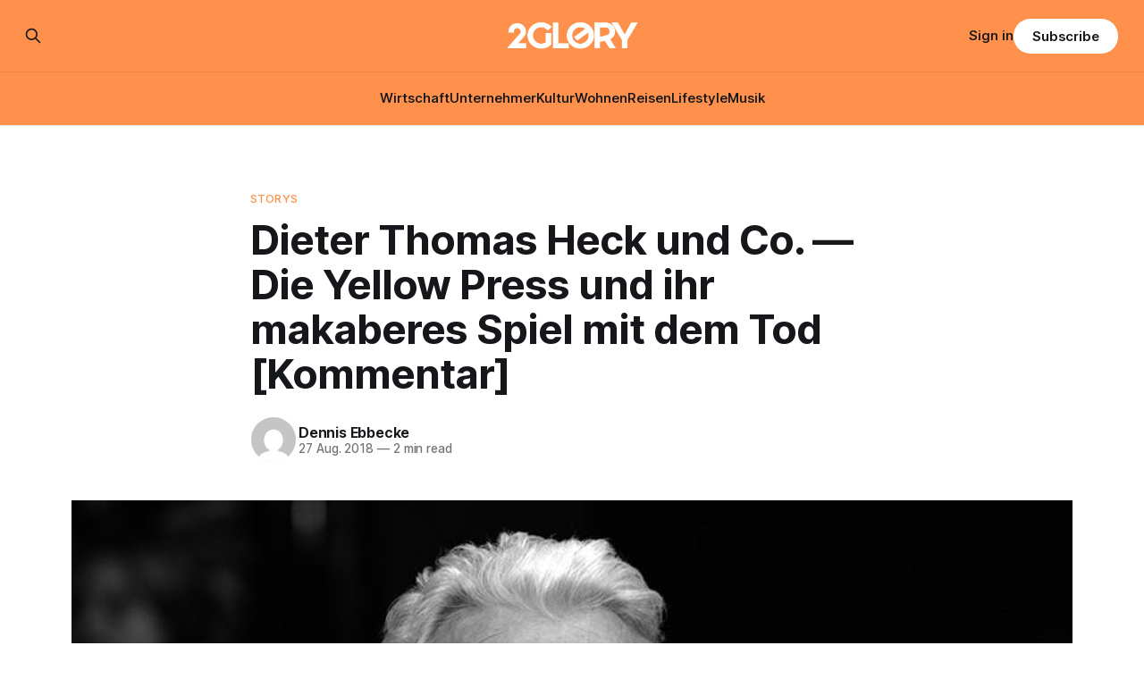

--- FILE ---
content_type: text/html; charset=utf-8
request_url: https://www.2glory.de/dieter-thomas-heck-tot-yellow-press/
body_size: 10394
content:
<!DOCTYPE html>
<html lang="de">
<head>

    <title>Die Yellow Press und ihr makaberes Spiel mit dem Tod [Kommentar]</title>
    <meta charset="utf-8">
    <meta name="viewport" content="width=device-width, initial-scale=1.0">
    
    <link rel="preload" as="style" href="https://www.2glory.de/assets/built/screen.css?v=1a99568e77">
    <link rel="preload" as="script" href="https://www.2glory.de/assets/built/source.js?v=1a99568e77">
    
    <link rel="preload" as="font" type="font/woff2" href="https://www.2glory.de/assets/fonts/inter-roman.woff2?v=1a99568e77" crossorigin="anonymous">
<style>
    @font-face {
        font-family: "Inter";
        font-style: normal;
        font-weight: 100 900;
        font-display: optional;
        src: url(https://www.2glory.de/assets/fonts/inter-roman.woff2?v=1a99568e77) format("woff2");
        unicode-range: U+0000-00FF, U+0131, U+0152-0153, U+02BB-02BC, U+02C6, U+02DA, U+02DC, U+0304, U+0308, U+0329, U+2000-206F, U+2074, U+20AC, U+2122, U+2191, U+2193, U+2212, U+2215, U+FEFF, U+FFFD;
    }
</style>

    <link rel="stylesheet" type="text/css" href="https://www.2glory.de/assets/built/screen.css?v=1a99568e77">

    <style>
        :root {
            --background-color: #ffffff
        }
    </style>

    <script>
        /* The script for calculating the color contrast has been taken from
        https://gomakethings.com/dynamically-changing-the-text-color-based-on-background-color-contrast-with-vanilla-js/ */
        var accentColor = getComputedStyle(document.documentElement).getPropertyValue('--background-color');
        accentColor = accentColor.trim().slice(1);

        if (accentColor.length === 3) {
            accentColor = accentColor[0] + accentColor[0] + accentColor[1] + accentColor[1] + accentColor[2] + accentColor[2];
        }

        var r = parseInt(accentColor.substr(0, 2), 16);
        var g = parseInt(accentColor.substr(2, 2), 16);
        var b = parseInt(accentColor.substr(4, 2), 16);
        var yiq = ((r * 299) + (g * 587) + (b * 114)) / 1000;
        var textColor = (yiq >= 128) ? 'dark' : 'light';

        document.documentElement.className = `has-${textColor}-text`;
    </script>

    <meta name="description" content="Das Spiel mit dem Tod von Prominenten in der Yellow Press ist erschütternd. Hier sind drastische Beispiele - angefangen mit der Nachricht, dass Dieter Thomas Heck tot sei, obwohl er es zu diesem Zeitpunkt noch gar nicht war.">
    <link rel="icon" href="https://www.2glory.de/content/images/size/w256h256/2023/03/2GLORY---icon-bright-bg.png" type="image/png">
    <link rel="canonical" href="https://www.2glory.de/dieter-thomas-heck-tot-yellow-press/">
    <meta name="referrer" content="no-referrer-when-downgrade">
    
    <meta property="og:site_name" content="2GLORY">
    <meta property="og:type" content="article">
    <meta property="og:title" content="Die Yellow Press und ihr makaberes Spiel mit dem Tod [Kommentar]">
    <meta property="og:description" content="Das Spiel mit dem Tod von Prominenten in der Yellow Press ist erschütternd. Hier sind drastische Beispiele - angefangen mit der Nachricht, dass Dieter Thomas Heck tot sei, obwohl er es zu diesem Zeitpunkt noch gar nicht war.">
    <meta property="og:url" content="https://www.2glory.de/dieter-thomas-heck-tot-yellow-press/">
    <meta property="og:image" content="https://www.2glory.de/content/images/wp-content/uploads/2018/08/dieter-thomas-heck-tot-yellow-press.jpg">
    <meta property="article:published_time" content="2018-08-27T06:40:52.000Z">
    <meta property="article:modified_time" content="2022-09-14T13:04:01.000Z">
    <meta property="article:tag" content="Storys">
    
    <meta property="article:publisher" content="https://www.facebook.com/2GLORY.DE/">
    <meta name="twitter:card" content="summary_large_image">
    <meta name="twitter:title" content="Die Yellow Press und ihr makaberes Spiel mit dem Tod [Kommentar]">
    <meta name="twitter:description" content="Das Spiel mit dem Tod von Prominenten in der Yellow Press ist erschütternd. Hier sind drastische Beispiele - angefangen mit der Nachricht, dass Dieter Thomas Heck tot sei, obwohl er es zu diesem Zeitpunkt noch gar nicht war.">
    <meta name="twitter:url" content="https://www.2glory.de/dieter-thomas-heck-tot-yellow-press/">
    <meta name="twitter:image" content="https://www.2glory.de/content/images/wp-content/uploads/2018/08/dieter-thomas-heck-tot-yellow-press.jpg">
    <meta name="twitter:label1" content="Written by">
    <meta name="twitter:data1" content="Dennis Ebbecke">
    <meta name="twitter:label2" content="Filed under">
    <meta name="twitter:data2" content="Storys">
    <meta property="og:image:width" content="855">
    <meta property="og:image:height" content="485">
    
    <script type="application/ld+json">
{
    "@context": "https://schema.org",
    "@type": "Article",
    "publisher": {
        "@type": "Organization",
        "name": "2GLORY",
        "url": "https://www.2glory.de/",
        "logo": {
            "@type": "ImageObject",
            "url": "https://www.2glory.de/content/images/2025/03/Design-ohne-Titel--36-.png"
        }
    },
    "author": {
        "@type": "Person",
        "name": "Dennis Ebbecke",
        "image": {
            "@type": "ImageObject",
            "url": "https://secure.gravatar.com/avatar/c3b4434fe990d21b2f8d268baa13ff7d?s=512&d=mm&r=g",
            "width": 512,
            "height": 512
        },
        "url": "https://www.2glory.de/author/dennis/",
        "sameAs": [
            "http://localhost"
        ]
    },
    "headline": "Die Yellow Press und ihr makaberes Spiel mit dem Tod [Kommentar]",
    "url": "https://www.2glory.de/dieter-thomas-heck-tot-yellow-press/",
    "datePublished": "2018-08-27T06:40:52.000Z",
    "dateModified": "2022-09-14T13:04:01.000Z",
    "image": {
        "@type": "ImageObject",
        "url": "https://www.2glory.de/content/images/wp-content/uploads/2018/08/dieter-thomas-heck-tot-yellow-press.jpg",
        "width": 855,
        "height": 485
    },
    "keywords": "Storys",
    "description": "Der Tod von TV-Legende Dieter Thomas Heck (†80) erschüttert aktuell viele\nMenschen im deutschsprachigen Raum. Und auch mich als Kind der ZDF-Hitparade \nmacht diese Nachricht betrofffen. Ebenso wie die Tatsache, dass ich bei meiner\nSuche nach einem Nachruf, der diesem facettenreichen Menschen gerecht wird, auf\nden inTouch-Artikel mit der reißerischen Überschrift „Dieter Thomas Heck: Adieu,\nMr. Hitparade! Es ist so traurig!” stieß. Das Problem: Zu diesem Zeitpunkt war\nDieter Thomas Heck noch nicht",
    "mainEntityOfPage": "https://www.2glory.de/dieter-thomas-heck-tot-yellow-press/"
}
    </script>

    <meta name="generator" content="Ghost 6.13">
    <link rel="alternate" type="application/rss+xml" title="2GLORY" href="https://www.2glory.de/rss/">
    <script defer src="https://cdn.jsdelivr.net/ghost/portal@~2.56/umd/portal.min.js" data-i18n="true" data-ghost="https://www.2glory.de/" data-key="6daccd2f47533d26cb0672089d" data-api="https://2glory.ghost.io/ghost/api/content/" data-locale="de" crossorigin="anonymous"></script><style id="gh-members-styles">.gh-post-upgrade-cta-content,
.gh-post-upgrade-cta {
    display: flex;
    flex-direction: column;
    align-items: center;
    font-family: -apple-system, BlinkMacSystemFont, 'Segoe UI', Roboto, Oxygen, Ubuntu, Cantarell, 'Open Sans', 'Helvetica Neue', sans-serif;
    text-align: center;
    width: 100%;
    color: #ffffff;
    font-size: 16px;
}

.gh-post-upgrade-cta-content {
    border-radius: 8px;
    padding: 40px 4vw;
}

.gh-post-upgrade-cta h2 {
    color: #ffffff;
    font-size: 28px;
    letter-spacing: -0.2px;
    margin: 0;
    padding: 0;
}

.gh-post-upgrade-cta p {
    margin: 20px 0 0;
    padding: 0;
}

.gh-post-upgrade-cta small {
    font-size: 16px;
    letter-spacing: -0.2px;
}

.gh-post-upgrade-cta a {
    color: #ffffff;
    cursor: pointer;
    font-weight: 500;
    box-shadow: none;
    text-decoration: underline;
}

.gh-post-upgrade-cta a:hover {
    color: #ffffff;
    opacity: 0.8;
    box-shadow: none;
    text-decoration: underline;
}

.gh-post-upgrade-cta a.gh-btn {
    display: block;
    background: #ffffff;
    text-decoration: none;
    margin: 28px 0 0;
    padding: 8px 18px;
    border-radius: 4px;
    font-size: 16px;
    font-weight: 600;
}

.gh-post-upgrade-cta a.gh-btn:hover {
    opacity: 0.92;
}</style><script async src="https://js.stripe.com/v3/"></script>
    <script defer src="https://cdn.jsdelivr.net/ghost/sodo-search@~1.8/umd/sodo-search.min.js" data-key="6daccd2f47533d26cb0672089d" data-styles="https://cdn.jsdelivr.net/ghost/sodo-search@~1.8/umd/main.css" data-sodo-search="https://2glory.ghost.io/" data-locale="de" crossorigin="anonymous"></script>
    
    <link href="https://www.2glory.de/webmentions/receive/" rel="webmention">
    <script defer src="/public/cards.min.js?v=1a99568e77"></script>
    <link rel="stylesheet" type="text/css" href="/public/cards.min.css?v=1a99568e77">
    <script defer src="/public/comment-counts.min.js?v=1a99568e77" data-ghost-comments-counts-api="https://www.2glory.de/members/api/comments/counts/"></script>
    <script defer src="/public/member-attribution.min.js?v=1a99568e77"></script>
    <script defer src="/public/ghost-stats.min.js?v=1a99568e77" data-stringify-payload="false" data-datasource="analytics_events" data-storage="localStorage" data-host="https://www.2glory.de/.ghost/analytics/api/v1/page_hit"  tb_site_uuid="282f93cb-aa09-4a07-8155-dabf1fdaa989" tb_post_uuid="15228585-dd7a-4d8a-b133-bec74a1df3e6" tb_post_type="post" tb_member_uuid="undefined" tb_member_status="undefined"></script><style>:root {--ghost-accent-color: #ff914d;}</style>
    <script type="text/javascript" charset="UTF-8" src="//cdn.cookie-script.com/s/01b372ff456806e81565922dc12dc48c.js"></script><script defer data-domain="2glory.de" src="https://plausible.io/js/plausible.js"></script>
<!-- Google tag (gtag.js) -->
<script async src="https://www.googletagmanager.com/gtag/js?id=G-RQVY0PZL7T"></script>
<script>
window.dataLayer = window.dataLayer || [];
function gtag(){dataLayer.push(arguments);}
gtag('js', new Date());

gtag('config', 'G-RQVY0PZL7T');
</script>
<meta name="google-site-verification" content="36lLnw06ywqXVRsiytttkr9f3jzLnwQ4ybLmkO8UqfY" />
<style>
.kg-product-card-rating {
    display: flex;
    align-items: center;
    grid-column: 2 / 3;
    align-self: start;
    justify-self: end;
    padding-left: 16px;
    color: #ff914d;
}
</style>

</head>
<body class="post-template tag-storys has-sans-title has-sans-body">

<div class="gh-viewport">
    
    <header id="gh-navigation" class="gh-navigation is-stacked has-accent-color gh-outer">
    <div class="gh-navigation-inner gh-inner">

        <div class="gh-navigation-brand">
            <a class="gh-navigation-logo is-title" href="https://www.2glory.de">
                    <img src="https://www.2glory.de/content/images/2025/03/Design-ohne-Titel--36-.png" alt="2GLORY">
            </a>
            <button class="gh-search gh-icon-button" aria-label="Search this site" data-ghost-search>
    <svg xmlns="http://www.w3.org/2000/svg" fill="none" viewBox="0 0 24 24" stroke="currentColor" stroke-width="2" width="20" height="20"><path stroke-linecap="round" stroke-linejoin="round" d="M21 21l-6-6m2-5a7 7 0 11-14 0 7 7 0 0114 0z"></path></svg></button>            <button class="gh-burger gh-icon-button" aria-label="Menu">
                <svg xmlns="http://www.w3.org/2000/svg" width="24" height="24" fill="currentColor" viewBox="0 0 256 256"><path d="M224,128a8,8,0,0,1-8,8H40a8,8,0,0,1,0-16H216A8,8,0,0,1,224,128ZM40,72H216a8,8,0,0,0,0-16H40a8,8,0,0,0,0,16ZM216,184H40a8,8,0,0,0,0,16H216a8,8,0,0,0,0-16Z"></path></svg>                <svg xmlns="http://www.w3.org/2000/svg" width="24" height="24" fill="currentColor" viewBox="0 0 256 256"><path d="M205.66,194.34a8,8,0,0,1-11.32,11.32L128,139.31,61.66,205.66a8,8,0,0,1-11.32-11.32L116.69,128,50.34,61.66A8,8,0,0,1,61.66,50.34L128,116.69l66.34-66.35a8,8,0,0,1,11.32,11.32L139.31,128Z"></path></svg>            </button>
        </div>

        <nav class="gh-navigation-menu">
            <ul class="nav">
    <li class="nav-wirtschaft"><a href="https://www.2glory.de/tag/wirtschaft/">Wirtschaft</a></li>
    <li class="nav-unternehmer"><a href="https://www.2glory.de/tag/unternehmer/">Unternehmer</a></li>
    <li class="nav-kultur"><a href="https://www.2glory.de/tag/kultur/">Kultur</a></li>
    <li class="nav-wohnen"><a href="https://www.2glory.de/tag/wohnen/">Wohnen</a></li>
    <li class="nav-reisen"><a href="https://www.2glory.de/tag/reisen/">Reisen</a></li>
    <li class="nav-lifestyle"><a href="https://www.2glory.de/tag/lifestyle/">Lifestyle</a></li>
    <li class="nav-musik"><a href="https://www.2glory.de/tag/musik/">Musik</a></li>
</ul>

        </nav>

        <div class="gh-navigation-actions">
                <button class="gh-search gh-icon-button" aria-label="Search this site" data-ghost-search>
    <svg xmlns="http://www.w3.org/2000/svg" fill="none" viewBox="0 0 24 24" stroke="currentColor" stroke-width="2" width="20" height="20"><path stroke-linecap="round" stroke-linejoin="round" d="M21 21l-6-6m2-5a7 7 0 11-14 0 7 7 0 0114 0z"></path></svg></button>                <div class="gh-navigation-members">
                            <a href="#/portal/signin" data-portal="signin">Sign in</a>
                                <a class="gh-button" href="#/portal/signup" data-portal="signup">Subscribe</a>
                </div>
        </div>

    </div>
</header>

    

<main class="gh-main">

    <article class="gh-article post tag-storys">

        <header class="gh-article-header gh-canvas">

                <a class="gh-article-tag" href="https://www.2glory.de/tag/storys/">Storys</a>
            <h1 class="gh-article-title is-title">Dieter Thomas Heck und Co. — Die Yellow Press und ihr makaberes Spiel mit dem Tod [Kommentar]</h1>

            <div class="gh-article-meta">
                <div class="gh-article-author-image instapaper_ignore">
                            <a href="/author/dennis/">
                                <img class="author-profile-image" src="https://secure.gravatar.com/avatar/c3b4434fe990d21b2f8d268baa13ff7d?s&#x3D;512&amp;d&#x3D;mm&amp;r&#x3D;g" alt="Dennis Ebbecke">
                            </a>
                </div>
                <div class="gh-article-meta-wrapper">
                    <h4 class="gh-article-author-name"><a href="/author/dennis/">Dennis Ebbecke</a></h4>
                    <div class="gh-article-meta-content">
                        <time class="gh-article-meta-date" datetime="2018-08-27">27 Aug. 2018</time>
                            <span class="gh-article-meta-length"><span class="bull">—</span> 2 min read</span>
                    </div>
                </div>
            </div>

                <figure class="gh-article-image">
        <img
            srcset="/content/images/size/w320/wp-content/uploads/2018/08/dieter-thomas-heck-tot-yellow-press.jpg 320w,
                    /content/images/size/w600/wp-content/uploads/2018/08/dieter-thomas-heck-tot-yellow-press.jpg 600w,
                    /content/images/size/w960/wp-content/uploads/2018/08/dieter-thomas-heck-tot-yellow-press.jpg 960w,
                    /content/images/size/w1200/wp-content/uploads/2018/08/dieter-thomas-heck-tot-yellow-press.jpg 1200w,
                    /content/images/size/w2000/wp-content/uploads/2018/08/dieter-thomas-heck-tot-yellow-press.jpg 2000w"
            sizes="(max-width: 1200px) 100vw, 1120px"
            src="/content/images/size/w1200/wp-content/uploads/2018/08/dieter-thomas-heck-tot-yellow-press.jpg"
            alt="Dieter Thomas Heck tot"
        >
            <figcaption>© picture alliance/Karlheinz Schindler/dpa-Zentralbild/dpa</figcaption>
    </figure>

        </header>

        <section class="gh-content gh-canvas is-body drop-cap">
            <p><strong>Der Tod von TV-Legende Dieter Thomas Heck (†80) erschüttert aktuell viele Menschen im deutschsprachigen Raum. Und auch mich als Kind der<em> ZDF-Hitparade</em> macht diese Nachricht betrofffen. Ebenso wie die Tatsache, dass ich bei meiner Suche nach einem Nachruf, der diesem facettenreichen Menschen gerecht wird, auf den <em>inTouch</em>-Artikel mit der reißerischen Überschrift „Dieter Thomas Heck: Adieu, Mr. Hitparade! Es ist so traurig!” stieß. Das Problem: Zu diesem Zeitpunkt war Dieter Thomas Heck noch nicht tot.</strong><br></p><p>Zwei Tage vor seinem Tod schickte das Bauer-Blatt bei Facebook einen Post in die Welt hinaus, der so <strong>makaber und unappetitlich</strong> daherkommt, dass ich den Verantwortlichen jedes Fünkchen von Empathie absprechen muss. Mit den Worten <strong>„Dieter Thomas Heck war einzigartig als Moderator. Das ist vorbei!”</strong> teaserte die <em>inTouch</em>-Redaktion ihren eigenen Artikel an.</p><figure class="kg-card kg-embed-card"><iframe style="border: none; overflow: hidden;" src="https://www.facebook.com/plugins/post.php?href=https%3A%2F%2Fwww.facebook.com%2Fintouchmagazin%2Fposts%2F10157305622420348&amp;width=500" width="500" height="470" frameborder="0" scrolling="no"></iframe></figure><p>Das mag zwar faktisch nicht angreifbar sein, lässt zumindest aber aus emotionaler Sicht jeglichen guten Geschmack vermissen. Vor dem Hintergrund, dass die gesundheitlichen Probleme der TV-Legende längst bekannt waren, unterstelle ich als Autor dieses Artikels <strong>ein bewusstes Spiel mit dem Tod</strong> — und zwar nur um Klickzahlen zu generieren.</p><h2 id="der-kick-mit-den-klicks-hat-grenzen">Der Kick mit den Klicks hat Grenzen</h2><p>Ich spreche mich nicht davon frei, auch schon dem <strong>verführerischen Duft des Clickbaitings</strong> erlegen zu sein. Ich gebe zu: Der Kick, mit dem einen oder anderen Trick die Analytics-Zahlen in die Höhe zu treiben, hat einen gewissen Reiz. <strong>Doch es gibt Grenzen!</strong> Und diese sind bereits dann überschritten, wenn man nur darüber nachdenkt, sich das Leid eines Menschen — ja einer gesamten Familie und eines Freundeskreises — zu Eigen zu machen, nur um sich einen<strong> Kick mit den Klicks</strong> zu verschaffen.</p><p>Es geht mir nicht darum, der kompletten Yellow Press ihre Daseinsberechtigung abzusprechen. Es geht mir darum, an der Menschlichkeit eines jeden einzelnen Redakteurs (und Lesers) zu appellieren und zu prüfen, inwiefern uns diese Form der Berichterstattung weiterbringt. Ich lasse das einfach mal so stehen — mit vier Worten, die bei vielen „Klatschzeitungen” auf Heavy-Rotation laufen: <strong>„Es ist so traurig!”</strong>. Ist dir schonmal aufgefallen, dass nahezu jede <strong>vermeintliche Schock-Nachricht</strong> mit Hilfe des Begriffs „traurig” anmoderiert wird? Das Portal <em>Übermedien</em> wies auf diese Strategie <a href="https://uebermedien.de/30805/totgeklickt-die-bestatter-von-bauers-intouch/" rel="noopener">in einem Artikel</a> hin, der das Spiel mit dem Tod anhand des Beispiels Dieter Thomas Heck aus meiner Sicht treffend aufzeigt.</p><h2 id="auch-ich-habe-ein-paar-beispiele-hervorgekramt-angefangen-mit-der-nachricht-dass-dieter-thomas-heck-tot-sei-obwohl-er-es-zu-diesem-zeitpunkt-noch-gar-nicht-war-"><strong>Auch ich habe ein paar Beispiele hervorgekramt — angefangen mit der Nachricht, dass Dieter Thomas Heck tot sei, obwohl er es zu diesem Zeitpunkt noch gar nicht war:</strong></h2><p>1</p><h3 id="schock-diagnose-f-r-barbara-sch-neberger">Schock-Diagnose für Barbara Schöneberger</h3><figure class="kg-card kg-embed-card"><iframe style="border: none; overflow: hidden;" src="https://www.facebook.com/plugins/post.php?href=https%3A%2F%2Fwww.facebook.com%2Fintouchmagazin%2Fposts%2F10157308084720348&amp;width=500" width="500" height="470" frameborder="0" scrolling="no"></iframe></figure><p><strong>Auflösung:</strong> Es geht darum, dass ein Psychotherapeut die Vermutung geäußert hatte, dass die Moderatorin eine Midlifecrisis haben könnte.2</p><h3 id="-prinz-philip-es-geht-zu-ende-">„Prinz Philip – es geht zu Ende”</h3><figure class="kg-card kg-embed-card"><iframe style="border: none; overflow: hidden;" src="https://www.facebook.com/plugins/post.php?href=https%3A%2F%2Fwww.facebook.com%2Fdieaktuelle%2Fphotos%2Fa.287265628305142%2F287265634971808%2F%3Ftype%3D3&amp;width=500" width="500" height="620" frameborder="0" scrolling="no"></iframe></figure><p><strong>Aufläsung:</strong> <em>Die Aktuelle</em> legte einige „Beweisfotos” vor, die das nahende Lebensende von Prinz Philip dokumentieren sollten. Ohne Worte! Übrigens: Der inzwischen 97-jährige Ehemann der Queen besuchte anderthalb Jahre (!) später sogar die Hochzeit von Prinz Harry und Meghan Markle.</p><figure class="kg-card kg-image-card"><img src="https://2gloryde.imgix.net/wp-content/uploads/2018/08/Unbenannt.jpg?auto=format%2Ccompress" class="kg-image" alt loading="lazy"></figure><p>©Print-Ausgabe „Die Aktuelle” / Foto3</p><h3 id="hiobsbotschaft-f-r-karel-gott">Hiobsbotschaft für Karel Gott</h3><figure class="kg-card kg-embed-card"><iframe style="border: none; overflow: hidden;" src="https://www.facebook.com/plugins/post.php?href=https%3A%2F%2Fwww.facebook.com%2Fintouchmagazin%2Fposts%2F10157307753225348&amp;width=500" width="500" height="470" frameborder="0" scrolling="no"></iframe></figure><p><strong>Auflösung:</strong> Die Hiobsbotschaft besteht darin, dass er einen (!) Auftrittstermin abgesagt hat.4</p><h3 id="schlimme-nachrichten-zu-karl-lagerfeld">Schlimme Nachrichten zu Karl Lagerfeld</h3><figure class="kg-card kg-embed-card"><iframe style="border: none; overflow: hidden;" src="https://www.facebook.com/plugins/post.php?href=https%3A%2F%2Fwww.facebook.com%2Fintouchmagazin%2Fposts%2F10157308220290348&amp;width=500" width="500" height="470" frameborder="0" scrolling="no"></iframe></figure><p><strong>Auflösung:</strong> Angeblich wurde der Modemacher in Saint-Tropez gesehen und wirkte angeschlagen.5</p><h3 id="abschied-von-dieter-thomas-heck">Abschied von Dieter Thomas Heck</h3><figure class="kg-card kg-embed-card"><iframe style="border: none; overflow: hidden;" src="https://www.facebook.com/plugins/post.php?href=https%3A%2F%2Fwww.facebook.com%2Fintouchmagazin%2Fposts%2F10157305622420348&amp;width=500" width="500" height="470" frameborder="0" scrolling="no"></iframe></figure><p>Auflösung: Aus dem Artikel geht hervor, dass die TV-Legende krankheitsbedingt nicht mehr auf die Bühne zurückkehren werde.</p>
        </section>

    </article>

        <div class="gh-comments gh-canvas">
            
        <script defer src="https://cdn.jsdelivr.net/ghost/comments-ui@~1.3/umd/comments-ui.min.js" data-locale="de" data-ghost-comments="https://www.2glory.de/" data-api="https://2glory.ghost.io/ghost/api/content/" data-admin="https://2glory.ghost.io/ghost/" data-key="6daccd2f47533d26cb0672089d" data-title="null" data-count="true" data-post-id="62e3863952df9f003d904c0b" data-color-scheme="auto" data-avatar-saturation="60" data-accent-color="#ff914d" data-comments-enabled="all" data-publication="2GLORY" crossorigin="anonymous"></script>
    
        </div>

</main>


            <section class="gh-container is-grid gh-outer">
                <div class="gh-container-inner gh-inner">
                    <h2 class="gh-container-title">Read more</h2>
                    <div class="gh-feed">
                            <article class="gh-card post">
    <a class="gh-card-link" href="/helene-fischer-double-caro-perfekte-show-fur-firmenfeiern-gala-events/">
            <figure class="gh-card-image">
                <img
                    srcset="/content/images/size/w160/format/webp/2026/01/Helene-Fischer-Double-Caro.jpeg 160w,
                            /content/images/size/w320/format/webp/2026/01/Helene-Fischer-Double-Caro.jpeg 320w,
                            /content/images/size/w600/format/webp/2026/01/Helene-Fischer-Double-Caro.jpeg 600w,
                            /content/images/size/w960/format/webp/2026/01/Helene-Fischer-Double-Caro.jpeg 960w,
                            /content/images/size/w1200/format/webp/2026/01/Helene-Fischer-Double-Caro.jpeg 1200w,
                            /content/images/size/w2000/format/webp/2026/01/Helene-Fischer-Double-Caro.jpeg 2000w"
                    sizes="320px"
                    src="/content/images/size/w600/2026/01/Helene-Fischer-Double-Caro.jpeg"
                    alt="Helene Fischer Double Caro: Perfekte Show für Firmenfeiern &amp; Gala-Events"
                    loading="lazy"
                >
            </figure>
        <div class="gh-card-wrapper">
            <h3 class="gh-card-title is-title">Helene Fischer Double Caro: Perfekte Show für Firmenfeiern &amp; Gala-Events</h3>
                    <p class="gh-card-excerpt is-body">Das Erfolgsrezept für unvergessliche Unternehmensveranstaltungen

Firmenevents sollen heute mehr sein als professionelle Pflichtveranstaltungen: Sie müssen Emotionen wecken, Begeisterung auslösen und lange in Erinnerung bleiben. Genau hier setzt Helene Fischer Double Caro an. Sie vereint herausragende Bühnenpräsenz, stimmliche Nähe zum Original und eine Performance, die selbst eingefleischte Helene-Fans zum Staunen bringt.</p>
            <footer class="gh-card-meta">
<!--
             -->
                    <span class="gh-card-author">By 2GLORY Redaktion</span>
                    <time class="gh-card-date" datetime="2026-01-14">14 Jan. 2026</time>
                <!--
         --></footer>
        </div>
    </a>
</article>
                            <article class="gh-card post">
    <a class="gh-card-link" href="/viagogo-serioes/">
            <figure class="gh-card-image">
                <img
                    srcset="https://images.unsplash.com/photo-1429962714451-bb934ecdc4ec?crop&#x3D;entropy&amp;cs&#x3D;tinysrgb&amp;fit&#x3D;max&amp;fm&#x3D;webp&amp;ixid&#x3D;M3wxMTc3M3wwfDF8c2VhcmNofDd8fGNvbmNlcnR8ZW58MHx8fHwxNzY4MjM0MDMwfDA&amp;ixlib&#x3D;rb-4.1.0&amp;q&#x3D;80&amp;w&#x3D;160 160w,
                            https://images.unsplash.com/photo-1429962714451-bb934ecdc4ec?crop&#x3D;entropy&amp;cs&#x3D;tinysrgb&amp;fit&#x3D;max&amp;fm&#x3D;webp&amp;ixid&#x3D;M3wxMTc3M3wwfDF8c2VhcmNofDd8fGNvbmNlcnR8ZW58MHx8fHwxNzY4MjM0MDMwfDA&amp;ixlib&#x3D;rb-4.1.0&amp;q&#x3D;80&amp;w&#x3D;320 320w,
                            https://images.unsplash.com/photo-1429962714451-bb934ecdc4ec?crop&#x3D;entropy&amp;cs&#x3D;tinysrgb&amp;fit&#x3D;max&amp;fm&#x3D;webp&amp;ixid&#x3D;M3wxMTc3M3wwfDF8c2VhcmNofDd8fGNvbmNlcnR8ZW58MHx8fHwxNzY4MjM0MDMwfDA&amp;ixlib&#x3D;rb-4.1.0&amp;q&#x3D;80&amp;w&#x3D;600 600w,
                            https://images.unsplash.com/photo-1429962714451-bb934ecdc4ec?crop&#x3D;entropy&amp;cs&#x3D;tinysrgb&amp;fit&#x3D;max&amp;fm&#x3D;webp&amp;ixid&#x3D;M3wxMTc3M3wwfDF8c2VhcmNofDd8fGNvbmNlcnR8ZW58MHx8fHwxNzY4MjM0MDMwfDA&amp;ixlib&#x3D;rb-4.1.0&amp;q&#x3D;80&amp;w&#x3D;960 960w,
                            https://images.unsplash.com/photo-1429962714451-bb934ecdc4ec?crop&#x3D;entropy&amp;cs&#x3D;tinysrgb&amp;fit&#x3D;max&amp;fm&#x3D;webp&amp;ixid&#x3D;M3wxMTc3M3wwfDF8c2VhcmNofDd8fGNvbmNlcnR8ZW58MHx8fHwxNzY4MjM0MDMwfDA&amp;ixlib&#x3D;rb-4.1.0&amp;q&#x3D;80&amp;w&#x3D;1200 1200w,
                            https://images.unsplash.com/photo-1429962714451-bb934ecdc4ec?crop&#x3D;entropy&amp;cs&#x3D;tinysrgb&amp;fit&#x3D;max&amp;fm&#x3D;webp&amp;ixid&#x3D;M3wxMTc3M3wwfDF8c2VhcmNofDd8fGNvbmNlcnR8ZW58MHx8fHwxNzY4MjM0MDMwfDA&amp;ixlib&#x3D;rb-4.1.0&amp;q&#x3D;80&amp;w&#x3D;2000 2000w"
                    sizes="320px"
                    src="https://images.unsplash.com/photo-1429962714451-bb934ecdc4ec?crop&#x3D;entropy&amp;cs&#x3D;tinysrgb&amp;fit&#x3D;max&amp;fm&#x3D;jpg&amp;ixid&#x3D;M3wxMTc3M3wwfDF8c2VhcmNofDd8fGNvbmNlcnR8ZW58MHx8fHwxNzY4MjM0MDMwfDA&amp;ixlib&#x3D;rb-4.1.0&amp;q&#x3D;80&amp;w&#x3D;600"
                    alt="Viagogo seriös? Was Verbraucher über die Ticketbörse wissen sollten"
                    loading="lazy"
                >
            </figure>
        <div class="gh-card-wrapper">
            <h3 class="gh-card-title is-title">Viagogo seriös? Was Verbraucher über die Ticketbörse wissen sollten</h3>
                    <p class="gh-card-excerpt is-body">Wer kurzfristig noch Karten für ein ausverkauftes Konzert, ein Spitzenspiel oder eine Theaterpremiere sucht, landet in Suchmaschinen schnell bei viagogo. Die Plattform wirkt auf den ersten Blick wie ein normaler Ticketshop: Event auswählen, Plätze anklicken, bezahlen – fertig. Genau hier beginnt das Problem. Denn viagogo ist in vielen Fällen keine offizielle</p>
            <footer class="gh-card-meta">
<!--
             -->
                    <span class="gh-card-author">By 2GLORY Redaktion</span>
                    <time class="gh-card-date" datetime="2026-01-12">12 Jan. 2026</time>
                <!--
         --></footer>
        </div>
    </a>
</article>
                            <article class="gh-card post">
    <a class="gh-card-link" href="/die-besten-anbieter-fur-externe-workshop-moderation-unser-vergleich/">
            <figure class="gh-card-image">
                <img
                    srcset="https://images.unsplash.com/photo-1557804506-669a67965ba0?crop&#x3D;entropy&amp;cs&#x3D;tinysrgb&amp;fit&#x3D;max&amp;fm&#x3D;webp&amp;ixid&#x3D;M3wxMTc3M3wwfDF8c2VhcmNofDI2fHxXb3Jrc2hvcHxlbnwwfHx8fDE3NjgyMTc0MDJ8MA&amp;ixlib&#x3D;rb-4.1.0&amp;q&#x3D;80&amp;w&#x3D;160 160w,
                            https://images.unsplash.com/photo-1557804506-669a67965ba0?crop&#x3D;entropy&amp;cs&#x3D;tinysrgb&amp;fit&#x3D;max&amp;fm&#x3D;webp&amp;ixid&#x3D;M3wxMTc3M3wwfDF8c2VhcmNofDI2fHxXb3Jrc2hvcHxlbnwwfHx8fDE3NjgyMTc0MDJ8MA&amp;ixlib&#x3D;rb-4.1.0&amp;q&#x3D;80&amp;w&#x3D;320 320w,
                            https://images.unsplash.com/photo-1557804506-669a67965ba0?crop&#x3D;entropy&amp;cs&#x3D;tinysrgb&amp;fit&#x3D;max&amp;fm&#x3D;webp&amp;ixid&#x3D;M3wxMTc3M3wwfDF8c2VhcmNofDI2fHxXb3Jrc2hvcHxlbnwwfHx8fDE3NjgyMTc0MDJ8MA&amp;ixlib&#x3D;rb-4.1.0&amp;q&#x3D;80&amp;w&#x3D;600 600w,
                            https://images.unsplash.com/photo-1557804506-669a67965ba0?crop&#x3D;entropy&amp;cs&#x3D;tinysrgb&amp;fit&#x3D;max&amp;fm&#x3D;webp&amp;ixid&#x3D;M3wxMTc3M3wwfDF8c2VhcmNofDI2fHxXb3Jrc2hvcHxlbnwwfHx8fDE3NjgyMTc0MDJ8MA&amp;ixlib&#x3D;rb-4.1.0&amp;q&#x3D;80&amp;w&#x3D;960 960w,
                            https://images.unsplash.com/photo-1557804506-669a67965ba0?crop&#x3D;entropy&amp;cs&#x3D;tinysrgb&amp;fit&#x3D;max&amp;fm&#x3D;webp&amp;ixid&#x3D;M3wxMTc3M3wwfDF8c2VhcmNofDI2fHxXb3Jrc2hvcHxlbnwwfHx8fDE3NjgyMTc0MDJ8MA&amp;ixlib&#x3D;rb-4.1.0&amp;q&#x3D;80&amp;w&#x3D;1200 1200w,
                            https://images.unsplash.com/photo-1557804506-669a67965ba0?crop&#x3D;entropy&amp;cs&#x3D;tinysrgb&amp;fit&#x3D;max&amp;fm&#x3D;webp&amp;ixid&#x3D;M3wxMTc3M3wwfDF8c2VhcmNofDI2fHxXb3Jrc2hvcHxlbnwwfHx8fDE3NjgyMTc0MDJ8MA&amp;ixlib&#x3D;rb-4.1.0&amp;q&#x3D;80&amp;w&#x3D;2000 2000w"
                    sizes="320px"
                    src="https://images.unsplash.com/photo-1557804506-669a67965ba0?crop&#x3D;entropy&amp;cs&#x3D;tinysrgb&amp;fit&#x3D;max&amp;fm&#x3D;jpg&amp;ixid&#x3D;M3wxMTc3M3wwfDF8c2VhcmNofDI2fHxXb3Jrc2hvcHxlbnwwfHx8fDE3NjgyMTc0MDJ8MA&amp;ixlib&#x3D;rb-4.1.0&amp;q&#x3D;80&amp;w&#x3D;600"
                    alt="Die besten Anbieter für externe Workshop-Moderation: unser Vergleich"
                    loading="lazy"
                >
            </figure>
        <div class="gh-card-wrapper">
            <h3 class="gh-card-title is-title">Die besten Anbieter für externe Workshop-Moderation: unser Vergleich</h3>
                    <p class="gh-card-excerpt is-body">Wenn in Unternehmen wichtige Entscheidungen anstehen, neue Strategien entwickelt werden müssen oder festgefahrene Prozesse eine Frischekur benötigen, stoßen interne Ressourcen oft an ihre Grenzen. Die eigene Betriebsblindheit oder hierarchische Strukturen können den kreativen Fluss hemmen. Hier setzen externe Workshop-Moderatoren an. Sie bringen Neutralität, methodische Sicherheit und den nötigen Blick von</p>
            <footer class="gh-card-meta">
<!--
             -->
                    <span class="gh-card-author">By 2GLORY Redaktion</span>
                    <time class="gh-card-date" datetime="2026-01-12">12 Jan. 2026</time>
                <!--
         --></footer>
        </div>
    </a>
</article>
                            <article class="gh-card post">
    <a class="gh-card-link" href="/wie-gut-sind-die-remobile-iphones-ein-ehrlicher-erfahrungsbericht/">
            <figure class="gh-card-image">
                <img
                    srcset="/content/images/size/w160/format/webp/2025/12/94_image_1.jpeg 160w,
                            /content/images/size/w320/format/webp/2025/12/94_image_1.jpeg 320w,
                            /content/images/size/w600/format/webp/2025/12/94_image_1.jpeg 600w,
                            /content/images/size/w960/format/webp/2025/12/94_image_1.jpeg 960w,
                            /content/images/size/w1200/format/webp/2025/12/94_image_1.jpeg 1200w,
                            /content/images/size/w2000/format/webp/2025/12/94_image_1.jpeg 2000w"
                    sizes="320px"
                    src="/content/images/size/w600/2025/12/94_image_1.jpeg"
                    alt="Wie gut sind die Remobile iPhones? Ein ehrlicher Erfahrungsbericht"
                    loading="lazy"
                >
            </figure>
        <div class="gh-card-wrapper">
            <h3 class="gh-card-title is-title">Wie gut sind die Remobile iPhones? Ein ehrlicher Erfahrungsbericht</h3>
                    <p class="gh-card-excerpt is-body">Gleichzeitig wächst der Wunsch, ein iPhone günstig zu kaufen, ohne auf Zuverlässigkeit, Leistung oder Sicherheit zu verzichten. Genau hier geraten viele Interessierte ins Grübeln: Reicht ein klassisches iphone gebraucht wirklich aus – oder ist ein professionell geprüftes, generalüberholtes iPhone die bessere Wahl? Besonders bei neueren Modellen wie dem iphone 13 refurbished</p>
            <footer class="gh-card-meta">
<!--
             -->
                    <span class="gh-card-author">By 2GLORY Redaktion</span>
                    <time class="gh-card-date" datetime="2025-12-19">19 Dez. 2025</time>
                <!--
         --></footer>
        </div>
    </a>
</article>
                    </div>
                </div>
            </section>

    
    <footer class="gh-footer has-accent-color gh-outer">
    <div class="gh-footer-inner gh-inner">

        <div class="gh-footer-bar">
            <span class="gh-footer-logo is-title">
                    <img src="https://www.2glory.de/content/images/2025/03/Design-ohne-Titel--36-.png" alt="2GLORY">
            </span>
            <nav class="gh-footer-menu">
                <ul class="nav">
    <li class="nav-impressum"><a href="https://www.2glory.de/impressum/">Impressum</a></li>
    <li class="nav-datenschutz"><a href="https://www.2glory.de/datenschutz/">Datenschutz</a></li>
    <li class="nav-werben"><a href="https://www.2glory.de/werben/">Werben</a></li>
</ul>

            </nav>
            <div class="gh-footer-copyright">
                Powered by <a href="https://ghost.org/" target="_blank" rel="noopener">Ghost</a>
            </div>
        </div>

                <section class="gh-footer-signup">
                    <h2 class="gh-footer-signup-header is-title">
                        2GLORY Newsletter
                    </h2>
                    <p class="gh-footer-signup-subhead is-body">
                        Wirtschaft | Kultur | Lifestyle
                    </p>
                    <form class="gh-form" data-members-form>
    <input class="gh-form-input" id="footer-email" name="email" type="email" placeholder="jamie@example.com" required data-members-email>
    <button class="gh-button" type="submit" aria-label="Subscribe">
        <span><span>Subscribe</span> <svg xmlns="http://www.w3.org/2000/svg" width="32" height="32" fill="currentColor" viewBox="0 0 256 256"><path d="M224.49,136.49l-72,72a12,12,0,0,1-17-17L187,140H40a12,12,0,0,1,0-24H187L135.51,64.48a12,12,0,0,1,17-17l72,72A12,12,0,0,1,224.49,136.49Z"></path></svg></span>
        <svg xmlns="http://www.w3.org/2000/svg" height="24" width="24" viewBox="0 0 24 24">
    <g stroke-linecap="round" stroke-width="2" fill="currentColor" stroke="none" stroke-linejoin="round" class="nc-icon-wrapper">
        <g class="nc-loop-dots-4-24-icon-o">
            <circle cx="4" cy="12" r="3"></circle>
            <circle cx="12" cy="12" r="3"></circle>
            <circle cx="20" cy="12" r="3"></circle>
        </g>
        <style data-cap="butt">
            .nc-loop-dots-4-24-icon-o{--animation-duration:0.8s}
            .nc-loop-dots-4-24-icon-o *{opacity:.4;transform:scale(.75);animation:nc-loop-dots-4-anim var(--animation-duration) infinite}
            .nc-loop-dots-4-24-icon-o :nth-child(1){transform-origin:4px 12px;animation-delay:-.3s;animation-delay:calc(var(--animation-duration)/-2.666)}
            .nc-loop-dots-4-24-icon-o :nth-child(2){transform-origin:12px 12px;animation-delay:-.15s;animation-delay:calc(var(--animation-duration)/-5.333)}
            .nc-loop-dots-4-24-icon-o :nth-child(3){transform-origin:20px 12px}
            @keyframes nc-loop-dots-4-anim{0%,100%{opacity:.4;transform:scale(.75)}50%{opacity:1;transform:scale(1)}}
        </style>
    </g>
</svg>        <svg class="checkmark" xmlns="http://www.w3.org/2000/svg" viewBox="0 0 52 52">
    <path class="checkmark__check" fill="none" d="M14.1 27.2l7.1 7.2 16.7-16.8"/>
    <style>
        .checkmark {
            width: 40px;
            height: 40px;
            display: block;
            stroke-width: 2.5;
            stroke: currentColor;
            stroke-miterlimit: 10;
        }

        .checkmark__check {
            transform-origin: 50% 50%;
            stroke-dasharray: 48;
            stroke-dashoffset: 48;
            animation: stroke .3s cubic-bezier(0.650, 0.000, 0.450, 1.000) forwards;
        }

        @keyframes stroke {
            100% { stroke-dashoffset: 0; }
        }
    </style>
</svg>    </button>
    <p data-members-error></p>
</form>                </section>

    </div>
</footer>    
</div>

    <div class="pswp" tabindex="-1" role="dialog" aria-hidden="true">
    <div class="pswp__bg"></div>

    <div class="pswp__scroll-wrap">
        <div class="pswp__container">
            <div class="pswp__item"></div>
            <div class="pswp__item"></div>
            <div class="pswp__item"></div>
        </div>

        <div class="pswp__ui pswp__ui--hidden">
            <div class="pswp__top-bar">
                <div class="pswp__counter"></div>

                <button class="pswp__button pswp__button--close" title="Close (Esc)"></button>
                <button class="pswp__button pswp__button--share" title="Share"></button>
                <button class="pswp__button pswp__button--fs" title="Toggle fullscreen"></button>
                <button class="pswp__button pswp__button--zoom" title="Zoom in/out"></button>

                <div class="pswp__preloader">
                    <div class="pswp__preloader__icn">
                        <div class="pswp__preloader__cut">
                            <div class="pswp__preloader__donut"></div>
                        </div>
                    </div>
                </div>
            </div>

            <div class="pswp__share-modal pswp__share-modal--hidden pswp__single-tap">
                <div class="pswp__share-tooltip"></div>
            </div>

            <button class="pswp__button pswp__button--arrow--left" title="Previous (arrow left)"></button>
            <button class="pswp__button pswp__button--arrow--right" title="Next (arrow right)"></button>

            <div class="pswp__caption">
                <div class="pswp__caption__center"></div>
            </div>
        </div>
    </div>
</div>
<script src="https://www.2glory.de/assets/built/source.js?v=1a99568e77"></script>

<script src="https://cdn.cove.chat/tools.js" data-cove-id="fd707f9084fa408c705692df1ce419a7" async></script>
<style>
      .gh-footer-copyright {
              display: none; !important
      }

</style>

</body>
</html>
